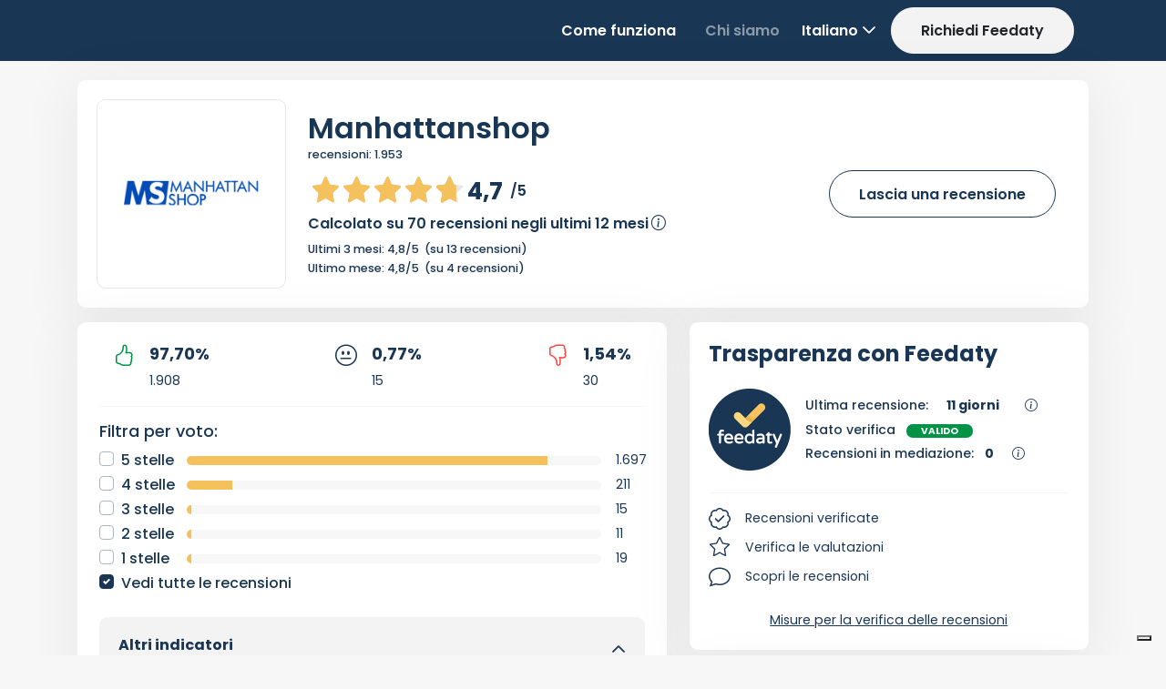

--- FILE ---
content_type: application/javascript
request_url: https://cs.iubenda.com/cookie-solution/confs/js/84499330.js
body_size: -55
content:
_iub.csRC = { consApiKey: 'MFgVyQUrVtD0Km9syCHohQsTvxQ76zM8', showBranding: false }
_iub.csEnabled = true;
_iub.csPurposes = [];
_iub.csT = 2.0;
_iub.googleConsentModeV2 = true;
